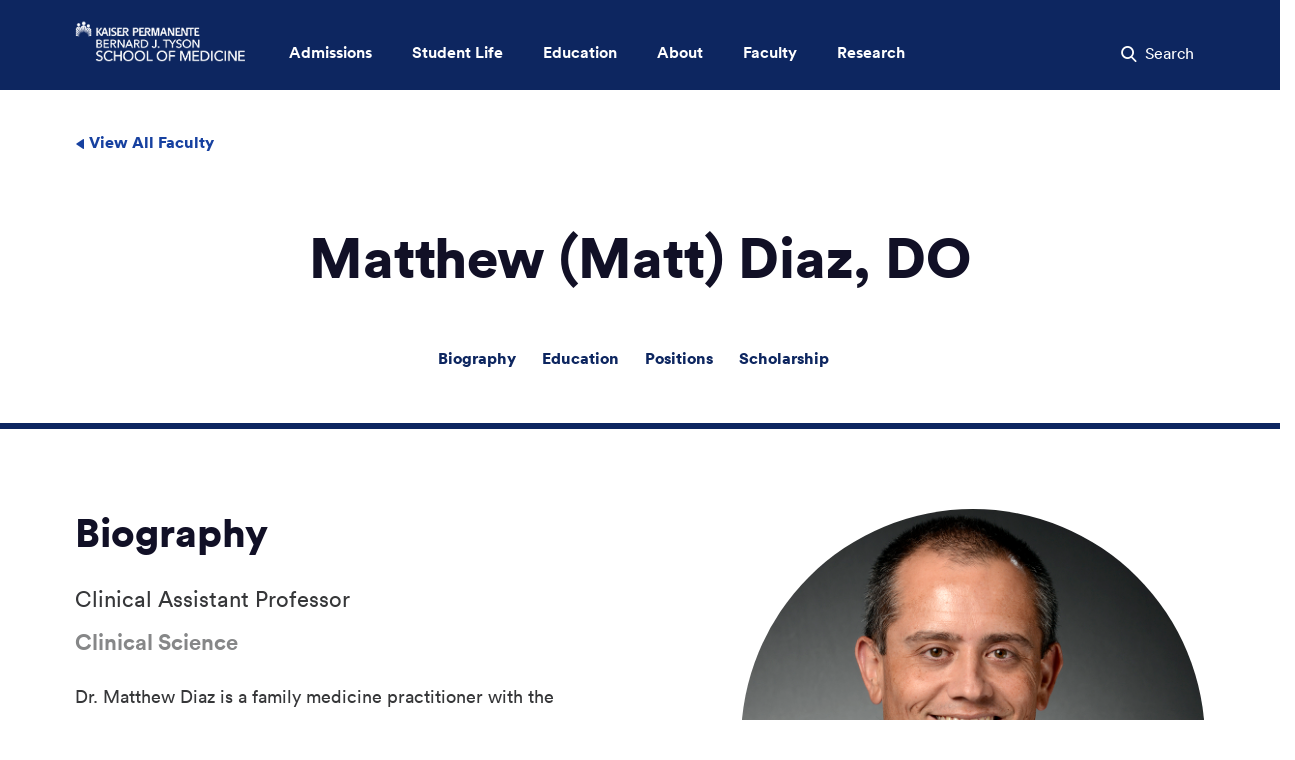

--- FILE ---
content_type: text/html;charset=utf-8
request_url: https://medschool.kp.org/faculty/members/matthew-diaz
body_size: 8487
content:

<!DOCTYPE HTML>

<html lang="en">

<!-- Head Html -->
<head>
<title>Faculty Detail | Matthew (Matt) Diaz, DO | Kaiser Permanente Bernard J. Tyson School of Medicine</title>




<meta name="description" content="Dr. Matthew Diaz is a family medicine practitioner with the Southern California Permanente Medical Group, based at the Kaiser Permanente Grand Chino Medical Offices. Dr. Diaz has held leadership positions within Kaiser Permanente. He is certified by the American Board of Family Medicine."/>
<meta name="facebook-domain-verification" content="305kn2b7v4ysguup69k9339tb21kit"/>
<meta property="og:title" content="Faculty Detail | Matthew (Matt) Diaz, DO | Kaiser Permanente Bernard J. Tyson School of Medicine"/>
<meta property="og:description" content="Dr. Matthew Diaz is a family medicine practitioner with the Southern California Permanente Medical Group, based at the Kaiser Permanente Grand Chino Medical Offices. Dr. Diaz has held leadership positions within Kaiser Permanente. He is certified by the American Board of Family Medicine."/>


<meta property="og:url" content="https://medschool.kp.org/faculty/members/matthew-diaz"/>
<meta property="og:image" content="https://medschool.kp.org/content/dam/kp/som/homepage/faculty/members/diaz-matthew-960x960.jpg"/>
<meta charset="UTF-8"/>
<meta http-equiv="X-UA-Compatible" content="IE=edge, chrome=1"/>
<meta name="viewport" content="width=device-width, initial-scale=1, maximum-scale=3, minimum-scale=1"/>
<meta name="keywords"/>
<meta http-equiv="content-type" content="text/html; charset=UTF-8"/>



<script defer="defer" type="text/javascript" src="https://rum.hlx.page/.rum/@adobe/helix-rum-js@%5E2/dist/rum-standalone.js" data-routing="env=prod,tier=publish,ams=Kaiser Permanente (Chestnut)"></script>
<link rel="canonical" id="urlcanonical" href="https://medschool.kp.org/faculty/members/matthew-diaz"/>




<!-- /* Load SOM clientlibs */ -->




    
<link rel="stylesheet" href="/etc.clientlibs/org/kp/som/clientlibs/base.min.557fa6a2038c6dbe62f9c6fcbd3ccfd4.css" type="text/css">








<!-- Load google fonts -->
<link rel="preload" href="https://fonts.googleapis.com/css?family=Maitree" as="style"/>
<link rel="preload" href="https://fonts.googleapis.com/css?family=Roboto:700" as="style"/>

<!--CJA Script Start-->

    



    



    



    
        <script src="https://assets.adobedtm.com/dca8f73c45d4/d32b23df1f6f/launch-ENf3f16bb9935d4efe92f329a74009a1e5.min.js" async></script>
        
    

<!--CJA Script End-->

<link rel="apple-touch-icon" sizes="57x57" href="/etc.clientlibs/org/kp/som/clientlibs/base/resources/favicon/apple-icon-57x57.png"/>
<link rel="apple-touch-icon" sizes="60x60" href="/etc.clientlibs/org/kp/som/clientlibs/base/resources/favicon/apple-icon-60x60.png"/>
<link rel="apple-touch-icon" sizes="72x72" href="/etc.clientlibs/org/kp/som/clientlibs/base/resources/favicon/apple-icon-72x72.png"/>
<link rel="apple-touch-icon" sizes="76x76" href="/etc.clientlibs/org/kp/som/clientlibs/base/resources/favicon/apple-icon-76x76.png"/>
<link rel="apple-touch-icon" sizes="114x114" href="/etc.clientlibs/org/kp/som/clientlibs/base/resources/favicon/apple-icon-114x114.png"/>
<link rel="apple-touch-icon" sizes="152x152" href="/etc.clientlibs/org/kp/som/clientlibs/base/resources/favicon/apple-icon-152x152.png"/>
<link rel="apple-touch-icon" sizes="180x180" href="/etc.clientlibs/org/kp/som/clientlibs/base/resources/favicon/apple-icon-180x180.png"/>
<link rel="icon" type="image/png" sizes="32x32" href="/etc.clientlibs/org/kp/som/clientlibs/base/resources/favicon/favicon-32x32.png"/>
<link rel="icon" type="image/png" sizes="16x16" href="/etc.clientlibs/org/kp/som/clientlibs/base/resources/favicon/favicon-16x16.png"/>
<link rel="icon" type="image/png" sizes="96x96" href="/etc.clientlibs/org/kp/som/clientlibs/base/resources/favicon/favicon-96x96.png"/>
</head>


<body class="
			 
			 
             ">
<!--Tagging dialog-->

   


   



   



   
      <!--/* Ogilvy Marketing tag dialog-->
      
   

<!--End Tagging dialog-->




    

<div/><div class="section"><div class="new"></div>
</div><div class="iparys_inherited"><div class="content-ipar-header iparsys parsys"><div class="header parbase section">



   



    

<!-- This is for homepage header-->
<!-- layout Nav start here-->
<div class="layout-nav">
   <!-- Accessibilty skip to main content   -->
   <a class="cmp-link__button--skip" href="#content" aria-hidden="true">Skip to main content</a>
   <!-- .layout-nav__navbar -->
   <nav class="layout-nav__navbar" role="navigation">
      <div class="layout-nav__navbar__container">
         <button class="layout-nav__navbar__toggler" type="button" data-toggle="collapse" data-target="#navmenupopup" aria-controls="navmenupopup" aria-expanded="false" aria-label="Toggle Navigation Menu">
            <span class="icon-hamburger"></span>
            <label class="layout-nav__navbar__menu">Menu</label>
         </button>
         <a class="layout-nav__navbar__brand" href="https://medschool.kp.org">
            <img src="/content/dam/kp/som/school-logo-modified-225x55.png" alt="Kaiser Permanente Bernard J. Tyson School of Medicine"/>
         </a>

         <!-- nav menu on desktop mode start from here -->
         <ul class="layout-nav__navbar--desktop">
            <li class="layout-nav__navbar__link">
               <a href="#" role="button" data-target="nav-dropdown-1" class="layout-nav__navbar__link__a" aria-expanded="false" aria-controls="nav-dropdown-1">
                  Admissions</a>
               <!-- /* First Section */ -->
               <div class="layout-nav__navbar__dropdown" id="nav-dropdown-1">
                  <div class="container">
                     <div class="row">
                        <div class="col-text-athird">
                           <div class="layout-nav__navbar__dropdown__header"><a href="/admissions">Admissions Overview</a></div>
                           <div class="layout-nav__navbar__dropdown__col" role="list">
                              
                                 <div class="layout-nav__navbar__dropdown__item" role="listitem">
								  
									<a href="/admissions/application-process" class="">Application Process</a>
								

								 
								 </div>
                              
                                 <div class="layout-nav__navbar__dropdown__item" role="listitem">
								  
									<a href="/admissions/admission-requirements" class="">Admission Requirements</a>
								

								 
								 </div>
                              
                                 <div class="layout-nav__navbar__dropdown__item" role="listitem">
								  
									<a href="/admissions/application-timeline" class="">Application Timeline</a>
								

								 
								 </div>
                              
                                 <div class="layout-nav__navbar__dropdown__item" role="listitem">
								  
									<a href="/admissions/tuition-and-financial-aid" class="">Tuition and Financial Aid</a>
								

								 
								 </div>
                              
                                 <div class="layout-nav__navbar__dropdown__item" role="listitem">
								  
									<a href="/admissions/second-look-weekend" class="">Second-Look Weekend</a>
								

								 
								 </div>
                              
                                 <div class="layout-nav__navbar__dropdown__item" role="listitem">
								  
									<a href="/admissions/our-students" class="">Our Students</a>
								

								 
								 </div>
                              
                                 <div class="layout-nav__navbar__dropdown__item" role="listitem">
								  
									<a href="/admissions/information-sessions" class="">Information Sessions</a>
								

								 
								 </div>
                              
                                 <div class="layout-nav__navbar__dropdown__item" role="listitem">
								  
									<a href="/admissions/information-sessions/outreach-events" class="">Outreach Events</a>
								

								 
								 </div>
                              
                                 <div class="layout-nav__navbar__dropdown__item" role="listitem">
								  
									<a href="/admissions/md-phd-program" class="">MD-PhD Program</a>
								

								 
								 </div>
                              
                                 <div class="layout-nav__navbar__dropdown__item" role="listitem">
								  
									<a href="/about/faqs#admissions" class="">FAQs</a>
								

								 
								 </div>
                              
                                 <div class="layout-nav__navbar__dropdown__item" role="listitem">
								  
									<a href="/about/offices-and-departments/office-of-admissions#OffAdmiss_Contact" class="">Contact Admissions</a>
								

								 
								 </div>
                              
                           </div>
                        </div>
                        
                     </div>
                  </div>
               </div>
            </li>
            <li class="layout-nav__navbar__link">
               <a href="#" role="button" data-target="nav-dropdown-2" class="layout-nav__navbar__link__a" aria-expanded="false" aria-controls="nav-dropdown-2">
                  Student Life</a>
               <!-- /* Second Section */ -->
               <div class="layout-nav__navbar__dropdown" id="nav-dropdown-2">
                  <div class="container">
                     <div class="row">
                        <div class="col-text-athird">
                           <div class="layout-nav__navbar__dropdown__header"><a href="/student-life">Student Life Overview</a></div>
                           <div class="layout-nav__navbar__dropdown__col" role="list">
                              
                                 <div class="layout-nav__navbar__dropdown__item" role="listitem">
								 
									<a href="/student-life/admitted-students" class="">Admitted Students</a>
								
								 </div>
                              
                                 <div class="layout-nav__navbar__dropdown__item" role="listitem">
								 
									<a href="/student-life/support-for-disabled-students" class="">Support for Disabled Students</a>
								
								 </div>
                              
                                 <div class="layout-nav__navbar__dropdown__item" role="listitem">
								 
									<a href="/student-life/career-advising" class="">Career Advising</a>
								
								 </div>
                              
                                 <div class="layout-nav__navbar__dropdown__item" role="listitem">
								 
									<a href="/student-life/student-well-being" class="">Student Well-Being</a>
								
								 </div>
                              
                                 <div class="layout-nav__navbar__dropdown__item" role="listitem">
								 
									<a href="/student-life/service-learning" class="">Service-Learning</a>
								
								 </div>
                              
                                 <div class="layout-nav__navbar__dropdown__item" role="listitem">
								 
									<a href="/student-life/student-psychological-services" class="">Student Psychological Services</a>
								
								 </div>
                              
                                 <div class="layout-nav__navbar__dropdown__item" role="listitem">
								 
									<a href="/student-life/student-engagement" class="">Student Engagement</a>
								
								 </div>
                              
                                 <div class="layout-nav__navbar__dropdown__item" role="listitem">
								 
									<a href="/student-life/learning-environment" class="">Learning Environment Reporting</a>
								
								 </div>
                              
                           </div>
                        </div>
                        
                     </div>
                  </div>
               </div>
            </li>
            <li class="layout-nav__navbar__link">
               <a href="#" role="button" data-target="nav-dropdown-3" class="layout-nav__navbar__link__a" aria-expanded="false" aria-controls="nav-dropdown-3">
                  Education</a>
               <!-- /* Third Section */ -->
               <div class="layout-nav__navbar__dropdown" id="nav-dropdown-3">
                  <div class="container">
                     <div class="row">
                        <div class="col-text-athird">
                           <div class="layout-nav__navbar__dropdown__header"><a href="/education">Education Overview</a></div>
                           <div class="layout-nav__navbar__dropdown__col" role="list">
                              
                                 <div class="layout-nav__navbar__dropdown__item" role="listitem">
								 
									<a href="/education/curriculum" class="">Curriculum</a>
								
								 </div>
                              
                                 <div class="layout-nav__navbar__dropdown__item" role="listitem">
								 
									<a href="/education/clinical-training-sites" class="">Clinical Training Sites</a>
								
								 </div>
                              
                                 <div class="layout-nav__navbar__dropdown__item" role="listitem">
								 
									<a href="/education/academic-calendar" class="">Academic Calendar</a>
								
								 </div>
                              
                                 <div class="layout-nav__navbar__dropdown__item" role="listitem">
								 
									<a href="/education/simulation-center" class="">Simulation Center</a>
								
								 </div>
                              
                                 <div class="layout-nav__navbar__dropdown__item" role="listitem">
								 
									<a href="/education/anatomy-beyond-cadavers" class="">Anatomy Beyond Cadavers</a>
								
								 </div>
                              
                                 <div class="layout-nav__navbar__dropdown__item" role="listitem">
								 
									<a href="/education/curriculum#other-degrees" class="">Other Degrees</a>
								
								 </div>
                              
                                 <div class="layout-nav__navbar__dropdown__item" role="listitem">
								 
									<a aria-label="Catalog . Downloads the PDF. Link to external URL Opens in a new tab" href="https://medschool.kp.org/content/dam/kp/som/homepage/student-life/KPSOM%20Catalog.pdf" target='_blank' class="">Catalog&nbsp;<span class="icon-export" aria-hidden="true"></span></a>
								
								 </div>
                              
                                 <div class="layout-nav__navbar__dropdown__item" role="listitem">
								 
									<a href="/admissions/md-phd-program" class="">MD-PhD Program</a>
								
								 </div>
                              
                           </div>
                        </div>
                        
                     </div>
                  </div>
               </div>
            </li>
            <li class="layout-nav__navbar__link">
               <a href="#" role="button" data-target="nav-dropdown-4" class="layout-nav__navbar__link__a" aria-expanded="false" aria-controls="nav-dropdown-4">
                  About</a>
               <!-- /* Fourth Section */ -->
               <div class="layout-nav__navbar__dropdown" id="nav-dropdown-4">
                  <div class="container">
                     <div class="row">
                        <div class="col-text-athird">
                           <div class="layout-nav__navbar__dropdown__header"><a href="/about">About Overview</a></div>
                           <div class="layout-nav__navbar__dropdown__col" role="list">
                              
                                 <div class="layout-nav__navbar__dropdown__item" role="listitem">
								 
									<a href="/about/mission-vision-and-values" class="">Mission, Vision, and Values</a>
								
								 </div>
                              
                                 <div class="layout-nav__navbar__dropdown__item" role="listitem">
								 
									<a href="/about/inclusive-excellence" class="">Inclusive Excellence</a>
								
								 </div>
                              
                                 <div class="layout-nav__navbar__dropdown__item" role="listitem">
								 
									<a href="/about/offices-and-departments" class="">Offices and Departments</a>
								
								 </div>
                              
                                 <div class="layout-nav__navbar__dropdown__item" role="listitem">
								 
									<a href="/about/leadership" class="">Leadership</a>
								
								 </div>
                              
                                 <div class="layout-nav__navbar__dropdown__item" role="listitem">
								 
									<a href="/about/board-of-directors" class="">Board of Directors</a>
								
								 </div>
                              
                                 <div class="layout-nav__navbar__dropdown__item" role="listitem">
								 
									<a href="/about/community-engagement" class="">Community Engagement</a>
								
								 </div>
                              
                                 <div class="layout-nav__navbar__dropdown__item" role="listitem">
								 
									<a href="/about/accreditation" class="">Accreditation</a>
								
								 </div>
                              
                                 <div class="layout-nav__navbar__dropdown__item" role="listitem">
								 
									<a href="/about/some-key-features" class="">Some Key Features</a>
								
								 </div>
                              
                                 <div class="layout-nav__navbar__dropdown__item" role="listitem">
								 
									<a href="/about/kaiser-permanente-history" class="">Kaiser Permanente History</a>
								
								 </div>
                              
                                 <div class="layout-nav__navbar__dropdown__item" role="listitem">
								 
									<a href="/about/legacy-of-bernard-j-tyson" class="">Legacy of Bernard J. Tyson</a>
								
								 </div>
                              
                                 <div class="layout-nav__navbar__dropdown__item" role="listitem">
								 
									<a href="/news" class="">News</a>
								
								 </div>
                              
                                 <div class="layout-nav__navbar__dropdown__item" role="listitem">
								 
									<a href="/about/ethics-and-compliance" class="">Ethics and Compliance</a>
								
								 </div>
                              
                                 <div class="layout-nav__navbar__dropdown__item" role="listitem">
								 
									<a href="/about/alum-engagement" class="">Alum Engagement</a>
								
								 </div>
                              
                                 <div class="layout-nav__navbar__dropdown__item" role="listitem">
								 
									<a href="/about/match-results" class="">Match Results</a>
								
								 </div>
                              
                                 <div class="layout-nav__navbar__dropdown__item" role="listitem">
								 
									<a href="/about/commencement" class="">Commencement</a>
								
								 </div>
                              
                                 <div class="layout-nav__navbar__dropdown__item" role="listitem">
								 
									<a aria-label="KPSOM Brand Store . Link to external URL Opens in a new tab" href="https://kaiserpermanente.corpmerchandise.com/category/kp-bernard-j-tyson-school-of-medicine" target='_blank' class="">KPSOM Brand Store&nbsp;<span class="icon-export" aria-hidden="true"></span></a>
								
								 </div>
                              
                           </div>
                        </div>
                        
                     </div>
                  </div>
               </div>
            </li>
            <li class="layout-nav__navbar__link">
               <a href="#" role="button" data-target="nav-dropdown-5" class="layout-nav__navbar__link__a" aria-expanded="false" aria-controls="nav-dropdown-5">
                  Faculty</a>
               <!-- /* Fifth Section */ -->
               <div class="layout-nav__navbar__dropdown" id="nav-dropdown-5">
                  <div class="container">
                     <div class="row">
                        <div class="col-text-athird">
                           <div class="layout-nav__navbar__dropdown__header"><a href="/faculty">Faculty Overview</a></div>
                           <div class="layout-nav__navbar__dropdown__col" role="list">
                              
                                 <div class="layout-nav__navbar__dropdown__item" role="listitem">
								 
									<a aria-label="Faculty Handbook . Link to external URL Opens in a new tab" href="https://sp-cloud.kp.org/sites/KPSOMFaculty/SitePages/Faculty%20Policies%2C%20Handbook%2C%20and%20Community%20Agreement.aspx" target='_blank' class="">Faculty Handbook&nbsp;<span class="icon-export" aria-hidden="true"></span></a>
								
								 </div>
                              
                                 <div class="layout-nav__navbar__dropdown__item" role="listitem">
								 
									<a aria-label="Faculty Portal . Link to external URL Opens in a new tab" href="https://sp-cloud.kp.org/sites/KPSOMFaculty" target='_blank' class="">Faculty Portal&nbsp;<span class="icon-export" aria-hidden="true"></span></a>
								
								 </div>
                              
                                 <div class="layout-nav__navbar__dropdown__item" role="listitem">
								 
									<a href="/faculty/members" class="">Faculty Profiles</a>
								
								 </div>
                              
                                 <div class="layout-nav__navbar__dropdown__item" role="listitem">
								 
									<a href="/faculty#faculty-resources" class="">Faculty Resources</a>
								
								 </div>
                              
                                 <div class="layout-nav__navbar__dropdown__item" role="listitem">
								 
									<a href="/faculty/honors-and-awards" class="">Honors and Awards</a>
								
								 </div>
                              
                           </div>
                        </div>
                        
                     </div>
                  </div>
               </div>
            </li>
            <li class="layout-nav__navbar__link">
               <a href="#" role="button" data-target="nav-dropdown-6" class="layout-nav__navbar__link__a" aria-expanded="false" aria-controls="nav-dropdown-6">
                  Research</a>
               <!-- /* Sixth Section */ -->
               <div class="layout-nav__navbar__dropdown" id="nav-dropdown-6">
                  <div class="container">
                     <div class="row">
                        <div class="col-text-full">
                           <div class="layout-nav__navbar__dropdown__header"><a href="/research">Research Overview</a></div>
                           <div class="layout-nav__navbar__dropdown__col" role="list">
                              
                                 <div class="layout-nav__navbar__dropdown__item" role="listitem">
								 
									<a aria-label="Kaiser Permanente Research . Link to external URL Opens in a new tab" href="https://about.kaiserpermanente.org/health-and-wellness/health-research" target='_blank' class="">Kaiser Permanente Research&nbsp;<span class="icon-export" aria-hidden="true"></span></a>
								
								 </div>
                              
                                 <div class="layout-nav__navbar__dropdown__item" role="listitem">
								 
									<a aria-label="Researcher Profiles . Link to external URL Opens in a new tab" href="https://kpresearcherprofiles.org/profiles/search/" target='_blank' class="">Researcher Profiles&nbsp;<span class="icon-export" aria-hidden="true"></span></a>
								
								 </div>
                              
                           </div>
                        </div>
                        
                     </div>
                  </div>
               </div>
            </li>

         </ul>
         <!--  nav menu on desktop end here -->

         <div class="layout-nav__navbar__form">
            
            
               <button class="layout-nav__navbar__form__search-btn" type="button" data-target="navsearchcollaspe" aria-controls="navsearchcollaspe">
                  <span class="icon-search"></span>
                  <span class="layout-nav__navbar__form__search-text">Search</span>
                  <!--Please keep __search-text hook for responsive, Seach text dispear in sm screen-->
               </button>
            
         </div>
      </div>
      <!-- .layout-nav__collaspe -->

      <!-- Expandable nav bar for tablet and mobile-->
      <div class="layout-nav__collaspe collapse" id="navmenupopup">
         <hr class="layout-nav__collaspe__hzline" aria-hidden="true"/>
         <div class="layout-nav__collaspe__container">
            <div class="layout-nav__collaspe__row">
               <div class="layout-nav__collaspe__col">
                  <div class="layout-nav__collaspe__title">
                     <a href="/admissions" class="layout-nav__collaspe__link" aria-expanded="false" aria-controls="nav-dropdown-1" role="button" aria-label="toggle Admissions">Admissions</a>
                     <div aria-hidden="true" class="layout-nav__collaspe__expand"><span class="icon-plus"></span></div>
                  </div>
                  <ul class="layout-nav__collaspe__list">
                     <li>
                        <a href="/admissions" class="layout-nav__collaspe__link link-title">
                           Admissions
                           Overview</a>
                     </li>
                     
                        <li>
						
									<a href="/admissions/application-process" class="layout-nav__collaspe__link">Application Process</a>
						
                        </li>
                     
                        <li>
						
									<a href="/admissions/admission-requirements" class="layout-nav__collaspe__link">Admission Requirements</a>
						
                        </li>
                     
                        <li>
						
									<a href="/admissions/application-timeline" class="layout-nav__collaspe__link">Application Timeline</a>
						
                        </li>
                     
                        <li>
						
									<a href="/admissions/tuition-and-financial-aid" class="layout-nav__collaspe__link">Tuition and Financial Aid</a>
						
                        </li>
                     
                        <li>
						
									<a href="/admissions/second-look-weekend" class="layout-nav__collaspe__link">Second-Look Weekend</a>
						
                        </li>
                     
                        <li>
						
									<a href="/admissions/our-students" class="layout-nav__collaspe__link">Our Students</a>
						
                        </li>
                     
                        <li>
						
									<a href="/admissions/information-sessions" class="layout-nav__collaspe__link">Information Sessions</a>
						
                        </li>
                     
                        <li>
						
									<a href="/admissions/information-sessions/outreach-events" class="layout-nav__collaspe__link">Outreach Events</a>
						
                        </li>
                     
                        <li>
						
									<a href="/admissions/md-phd-program" class="layout-nav__collaspe__link">MD-PhD Program</a>
						
                        </li>
                     
                        <li>
						
									<a href="/about/faqs#admissions" class="layout-nav__collaspe__link">FAQs</a>
						
                        </li>
                     
                        <li>
						
									<a href="/about/offices-and-departments/office-of-admissions#OffAdmiss_Contact" class="layout-nav__collaspe__link">Contact Admissions</a>
						
                        </li>
                     
                  </ul>
                  <div class="layout-nav__collaspe__title">
                     <a href="/student-life" class="layout-nav__collaspe__link" aria-expanded="false" aria-controls="nav-dropdown-1" role="button" aria-label="toggle Student Life">Student Life</a>
                     <div aria-hidden="true" class="layout-nav__collaspe__expand"><span class="icon-plus"></span></div>
                  </div>
                  <ul class="layout-nav__collaspe__list">
                     <li>
                        <a href="/student-life" class="layout-nav__collaspe__link link-title">
                           Student Life
                           Overview</a>
                     </li>
                     
                        <li>
						
									<a href="/student-life/admitted-students" class="layout-nav__collaspe__link">Admitted Students</a>
						
                        </li>
                     
                        <li>
						
									<a href="/student-life/support-for-disabled-students" class="layout-nav__collaspe__link">Support for Disabled Students</a>
						
                        </li>
                     
                        <li>
						
									<a href="/student-life/career-advising" class="layout-nav__collaspe__link">Career Advising</a>
						
                        </li>
                     
                        <li>
						
									<a href="/student-life/student-well-being" class="layout-nav__collaspe__link">Student Well-Being</a>
						
                        </li>
                     
                        <li>
						
									<a href="/student-life/service-learning" class="layout-nav__collaspe__link">Service-Learning</a>
						
                        </li>
                     
                        <li>
						
									<a href="/student-life/student-psychological-services" class="layout-nav__collaspe__link">Student Psychological Services</a>
						
                        </li>
                     
                        <li>
						
									<a href="/student-life/student-engagement" class="layout-nav__collaspe__link">Student Engagement</a>
						
                        </li>
                     
                        <li>
						
									<a href="/student-life/learning-environment" class="layout-nav__collaspe__link">Learning Environment Reporting</a>
						
                        </li>
                     
                  </ul>

                  <div class="layout-nav__collaspe__title">
                     <a href="/education" class="layout-nav__collaspe__link" aria-expanded="false" aria-controls="nav-dropdown-1" role="button" aria-label="toggle Education">Education</a>
                     <div aria-hidden="true" class="layout-nav__collaspe__expand"><span class="icon-plus"></span></div>
                  </div>
                  <ul class="layout-nav__collaspe__list">
                     <li>
                        <a href="/education" class="layout-nav__collaspe__link link-title">
                           Education
                           Overview</a>
                     </li>
                     
                        <li>
						
									<a href="/education/curriculum" class="layout-nav__collaspe__link">Curriculum</a>
						
                        </li>
                     
                        <li>
						
									<a href="/education/clinical-training-sites" class="layout-nav__collaspe__link">Clinical Training Sites</a>
						
                        </li>
                     
                        <li>
						
									<a href="/education/academic-calendar" class="layout-nav__collaspe__link">Academic Calendar</a>
						
                        </li>
                     
                        <li>
						
									<a href="/education/simulation-center" class="layout-nav__collaspe__link">Simulation Center</a>
						
                        </li>
                     
                        <li>
						
									<a href="/education/anatomy-beyond-cadavers" class="layout-nav__collaspe__link">Anatomy Beyond Cadavers</a>
						
                        </li>
                     
                        <li>
						
									<a href="/education/curriculum#other-degrees" class="layout-nav__collaspe__link">Other Degrees</a>
						
                        </li>
                     
                        <li>
						
									<a aria-label="Catalog . Downloads the PDF. Link to external URL Opens in a new tab" href="https://medschool.kp.org/content/dam/kp/som/homepage/student-life/KPSOM%20Catalog.pdf" target='_blank' class="layout-nav__collaspe__link">Catalog&nbsp;<span class="icon-export" aria-hidden="true"></span></a>
						
                        </li>
                     
                        <li>
						
									<a href="/admissions/md-phd-program" class="layout-nav__collaspe__link">MD-PhD Program</a>
						
                        </li>
                     
                  </ul>
               </div>
               <div class="layout-nav__collaspe__col">
                  <div class="layout-nav__collaspe__title">
                     <a href="/about" class="layout-nav__collaspe__link" aria-expanded="false" aria-controls="nav-dropdown-1" role="button" aria-label="toggle About">About</a>
                     <div aria-hidden="true" class="layout-nav__collaspe__expand"><span class="icon-plus"></span></div>
                  </div>
                  <ul class="layout-nav__collaspe__list">
                     <li>
                        <a href="/about" class="layout-nav__collaspe__link link-title">
                           About
                           Overview</a>
                     </li>
                     
                        <li>
						
									<a href="/about/mission-vision-and-values" class="layout-nav__collaspe__link">Mission, Vision, and Values</a>
						
                        </li>
                     
                        <li>
						
									<a href="/about/inclusive-excellence" class="layout-nav__collaspe__link">Inclusive Excellence</a>
						
                        </li>
                     
                        <li>
						
									<a href="/about/offices-and-departments" class="layout-nav__collaspe__link">Offices and Departments</a>
						
                        </li>
                     
                        <li>
						
									<a href="/about/leadership" class="layout-nav__collaspe__link">Leadership</a>
						
                        </li>
                     
                        <li>
						
									<a href="/about/board-of-directors" class="layout-nav__collaspe__link">Board of Directors</a>
						
                        </li>
                     
                        <li>
						
									<a href="/about/community-engagement" class="layout-nav__collaspe__link">Community Engagement</a>
						
                        </li>
                     
                        <li>
						
									<a href="/about/accreditation" class="layout-nav__collaspe__link">Accreditation</a>
						
                        </li>
                     
                        <li>
						
									<a href="/about/some-key-features" class="layout-nav__collaspe__link">Some Key Features</a>
						
                        </li>
                     
                        <li>
						
									<a href="/about/kaiser-permanente-history" class="layout-nav__collaspe__link">Kaiser Permanente History</a>
						
                        </li>
                     
                        <li>
						
									<a href="/about/legacy-of-bernard-j-tyson" class="layout-nav__collaspe__link">Legacy of Bernard J. Tyson</a>
						
                        </li>
                     
                        <li>
						
									<a href="/news" class="layout-nav__collaspe__link">News</a>
						
                        </li>
                     
                        <li>
						
									<a href="/about/ethics-and-compliance" class="layout-nav__collaspe__link">Ethics and Compliance</a>
						
                        </li>
                     
                        <li>
						
									<a href="/about/alum-engagement" class="layout-nav__collaspe__link">Alum Engagement</a>
						
                        </li>
                     
                        <li>
						
									<a href="/about/match-results" class="layout-nav__collaspe__link">Match Results</a>
						
                        </li>
                     
                        <li>
						
									<a href="/about/commencement" class="layout-nav__collaspe__link">Commencement</a>
						
                        </li>
                     
                        <li>
						
									<a aria-label="KPSOM Brand Store . Link to external URL Opens in a new tab" href="https://kaiserpermanente.corpmerchandise.com/category/kp-bernard-j-tyson-school-of-medicine" target='_blank' class="layout-nav__collaspe__link">KPSOM Brand Store&nbsp;<span class="icon-export" aria-hidden="true"></span></a>
						
                        </li>
                     
                  </ul>
                  <div class="layout-nav__collaspe__title">
                     <a href="/faculty" class="layout-nav__collaspe__link" aria-expanded="false" aria-controls="nav-dropdown-1" role="button" aria-label="toggle Faculty">Faculty</a>
                     <div aria-hidden="true" class="layout-nav__collaspe__expand"><span class="icon-plus"></span></div>
                  </div>
                  <ul class="layout-nav__collaspe__list">
                     <li>
                        <a href="/faculty" class="layout-nav__collaspe__link link-title">
                           Faculty
                           Overview</a>
                     </li>
                     
                        <li>
						
									<a aria-label="Faculty Handbook . Link to external URL Opens in a new tab" href="https://sp-cloud.kp.org/sites/KPSOMFaculty/SitePages/Faculty%20Policies%2C%20Handbook%2C%20and%20Community%20Agreement.aspx" target='_blank' class="layout-nav__collaspe__link">Faculty Handbook&nbsp;<span class="icon-export" aria-hidden="true"></span></a>
						
                        </li>
                     
                        <li>
						
									<a aria-label="Faculty Portal . Link to external URL Opens in a new tab" href="https://sp-cloud.kp.org/sites/KPSOMFaculty" target='_blank' class="layout-nav__collaspe__link">Faculty Portal&nbsp;<span class="icon-export" aria-hidden="true"></span></a>
						
                        </li>
                     
                        <li>
						
									<a href="/faculty/members" class="layout-nav__collaspe__link">Faculty Profiles</a>
						
                        </li>
                     
                        <li>
						
									<a href="/faculty#faculty-resources" class="layout-nav__collaspe__link">Faculty Resources</a>
						
                        </li>
                     
                        <li>
						
									<a href="/faculty/honors-and-awards" class="layout-nav__collaspe__link">Honors and Awards</a>
						
                        </li>
                     
                  </ul>
                  <div class="layout-nav__collaspe__title">
                     <a href="/research" class="layout-nav__collaspe__link" aria-expanded="false" aria-controls="nav-dropdown-1" role="button" aria-label="toggle Research">Research</a>
                     <div aria-hidden="true" class="layout-nav__collaspe__expand"><span class="icon-plus"></span></div>
                  </div>
                  <ul class="layout-nav__collaspe__list">
                     <li>
                        <a href="/research" class="layout-nav__collaspe__link link-title">
                           Research
                           Overview</a>
                     </li>
                     
                        <li>
						
									<a aria-label="Kaiser Permanente Research . Link to external URL Opens in a new tab" href="https://about.kaiserpermanente.org/health-and-wellness/health-research" target='_blank' class="layout-nav__collaspe__link">Kaiser Permanente Research&nbsp;<span class="icon-export" aria-hidden="true"></span></a>
						
                        </li>
                     
                        <li>
						
									<a aria-label="Researcher Profiles . Link to external URL Opens in a new tab" href="https://kpresearcherprofiles.org/profiles/search/" target='_blank' class="layout-nav__collaspe__link">Researcher Profiles&nbsp;<span class="icon-export" aria-hidden="true"></span></a>
						
                        </li>
                     
                  </ul>
               </div>
               <div class="layout-nav__collaspe__col">
                  <div class="layout-nav__promo">
                     <img class="layout-nav__promo__top-img" src="/content/dam/kp/som/homepage/navigation/Stock_826621_750X450.jpg" alt/>
                     <div class="layout-nav__promo__body">
                        <div class="layout-nav__promo__title">Ready to Apply?</div>
                        <p class="layout-nav__promo__text">Find out how an education at the Kaiser Permanente  Bernard J. Tyson School of Medicine will prepare you for the future of medicine.</p>
						
									<a href="/admissions" class="layout-nav__promo__btn">Learn About Admissions</a>
						
                     </div>
                  </div>
               </div>
               <div class="layout-nav__collaspe__col">
                  <form action="/search-results" method="get" role="search" aria-label="search">
                     <div class="layout-search__inputcon">
                        <input type="search" placeholder="Search" class="layout-search__input" name="query" aria-haspopup="true" aria-expanded="false" aria-controls="autocomplete" aria-label="search" autocapitalize="off" autocorrect="off" spellcheck="false"/>
                        <button class="layout-search__submit" type="submit">
                           <span class="icon-search"></span>
                           <span class="layout-search__submit-text">Submit</span>
                        </button>
                     </div>
                  </form>
               </div>
            </div>
         </div>
      </div>
      <!-- End of nav__collaspe -->
      <!-- This is search bar-->
      <div class="layout-search__collaspe collapse" id="navsearchcollaspe" aria-modal="true" role="dialog" tabindex="-1">
         <div class="layout-search__container">
            <div class="layout-search__row">
               <div class="layout-search__col">
                  <form class="layout-search__form" method="get" action="/search-results" role="search" aria-label="search">
                     <div class="layout-search__inputcon">
                        <input type="search" placeholder="Search" class="layout-search__input" name="query" aria-haspopup="true" aria-expanded="false" aria-controls="autocomplete" aria-label="search" autocapitalize="off" autocorrect="off" spellcheck="false"/>
                        <button class="layout-search__submit" type="submit">
                           <span class="icon-search"></span>
                           <span class="layout-search__submit-text">Submit</span>
                        </button>
                     </div>
                     <div class="cmp-label">
                        <span class="glyphicon glyphicon-one-fine-dot"></span>&nbsp;<span class="cmp-label__label" id="popularlabel">Popular
                           Search Topics</span>
                     </div>

                     <!-- Popular Links -->
                     <div class="layout-search__pop">
                        <ul>
                           <li class="layout-search__poplist">
                              <a class="layout-search__poplink" aria-labelledby="popularlabel Popular_0" id="Popular_0" href="/search-results?query=Tuition">Tuition</a></li>
                        
                           <li class="layout-search__poplist">
                              <a class="layout-search__poplink" aria-labelledby="popularlabel Popular_1" id="Popular_1" href="/search-results?query=Admissions">Admissions</a></li>
                        
                           <li class="layout-search__poplist">
                              <a class="layout-search__poplink" aria-labelledby="popularlabel Popular_2" id="Popular_2" href="/search-results?query=Curriculum">Curriculum</a></li>
                        
                           <li class="layout-search__poplist">
                              <a class="layout-search__poplink" aria-labelledby="popularlabel Popular_3" id="Popular_3" href="/search-results?query=Admission%20Requirements">Admission Requirements</a></li>
                        
                           <li class="layout-search__poplist">
                              <a class="layout-search__poplink" aria-labelledby="popularlabel Popular_4" id="Popular_4" href="/search-results?query=Application%20Process">Application Process</a></li>
                        
                           <li class="layout-search__poplist">
                              <a class="layout-search__poplink" aria-labelledby="popularlabel Popular_5" id="Popular_5" href="/search-results?query=Careers">Careers</a></li>
                        
                           <li class="layout-search__poplist">
                              <a class="layout-search__poplink" aria-labelledby="popularlabel Popular_6" id="Popular_6" href="/search-results?query=Application%20Timeline">Application Timeline</a></li>
                        
                           <li class="layout-search__poplist">
                              <a class="layout-search__poplink" aria-labelledby="popularlabel Popular_7" id="Popular_7" href="/search-results?query=Clinical%20Training%20Locations">Clinical Training Locations</a></li>
                        
                           <li class="layout-search__poplist">
                              <a class="layout-search__poplink" aria-labelledby="popularlabel Popular_8" id="Popular_8" href="/search-results?query=Financial%20Aid">Financial Aid</a></li>
                        
                           <li class="layout-search__poplist">
                              <a class="layout-search__poplink" aria-labelledby="popularlabel Popular_9" id="Popular_9" href="/search-results?query=Faculty">Faculty</a></li>
                        
                           <li class="layout-search__poplist">
                              <a class="layout-search__poplink" aria-labelledby="popularlabel Popular_10" id="Popular_10" href="/search-results?query=Academic%20Support">Academic Support</a></li>
                        
                           <li class="layout-search__poplist">
                              <a class="layout-search__poplink" aria-labelledby="popularlabel Popular_11" id="Popular_11" href="/search-results?query=School%20Location">School Location</a></li>
                        </ul>
                     </div>
                  </form>
               </div>
            </div>
            <button type="button" class="layout-search__closebtn active" data-target="#navsearchcollaspe" aria-label="Close Search">
               <span class="icon-close"></span>
            </button>
         </div>
      </div>
      <!-- End of search bar-->
   </nav>
   <!-- End of .layout-nav__navbar -->
</div>
<!-- End of Nav -->


    
</div>
</div>
</div>


    



    

<div>




    
    
    <div class="hero-image">


    


<div class="cmp-hero
            
            ">
    
     
         
            




<div class="cmp-hero__content cmp-hero__content--profileDetails">
	<div class="row align-items-center justify-content-center">
		<div class="col-xl-12 col-md-10 cmp-hero__content__buttons">
			<div class="cmp-hero__content__facultyButton">
				<a class="cmp-link__button--secondary" target="_self" href="/faculty/members" aria-label="View All Faculty">
						<span class="icon-triangle"></span> View All Faculty</a>
			</div>
            
		</div>
		<div class="col-10 col-md-10 text-center ">
			<h1 tabindex="-1" id="content" class="cmp-hero__content__title">Matthew (Matt) Diaz, DO</h1>
		</div>
	</div>
</div>
<nav class="cmp-subnav cmp-subnav--profileDetails">
	<ul>
		<li class="cmp-subnav__listitem"><a href="#biography">Biography</a></li>
		<li class="cmp-subnav__listitem"><a href="#educationAndTraining">Education</a></li>
		<li class="cmp-subnav__listitem"><a href="#priorPositions">Positions</a></li>
		
		
		<li class="cmp-subnav__listitem"><a href="#publications">Scholarship</a></li>
	</ul>
	<div class="cmp-subnav--dropdown--profileDetails">
		<label class="sr-only" for="profile-detail">Profile Details</label>
		<select class="form-control" id="profile-detail">
			<option value="0">On This Page</option>
			<option value="#biography">Biography</option>
			<option value="#educationAndTraining">Education</option>
			<option value="#priorPositions">Positions</option>
			
            
			<option value="#publications">Scholarship</option>
		</select>
	</div>
</nav>
         
        
    
   
</div>


    
</div>


    
    
    <div class="profile-detail">

    

<section class="cmp-section cmp-profile" role="main" data-deeplink="true" id="biography">
    <div class="container">
        <div class="row">
            <div class="cmp-profile__col">
                <h2 class="cmp-profile__title">Biography</h2>
                <p class="cmp-profile__subtitle">Clinical Assistant Professor</p>
                
                
                    <dl class="cmp-profile__dept">
                    <dt>Clinical Science</dt>
                    </dl>
                
                <div class="cmp-profile__detail">Dr. Matthew Diaz is a family medicine practitioner with the Southern California Permanente Medical Group, based at the Kaiser Permanente Grand Chino Medical Offices. Dr. Diaz has held leadership positions within Kaiser Permanente. He is certified by the American Board of Family Medicine.</div>
                
                
                
                    
                
                <div class="cmp-pd-page__link">


    






    
</div>               
            </div>
            <div class="cmp-profile__col">
                <img loading="lazy" src="/content/dam/kp/som/homepage/faculty/members/diaz-matthew-960x960.jpg" alt="A headshot of Matthew Diaz, DO" class="cmp-profile__image"/>
                
            </div>
        </div>
    </div>
</section>



    
</div>


    
    
    <div class="profile-extra-details">




    


<section data-deeplink="true" id="educationAndTraining" class="cmp-section cmp-resume bg-som-light-gray">
        <div class="cmp-resume__card bg-som-white">
            <div class="cmp-resume__col">
                <span class="cmp-resume__divider"></span>
                <div>
                    <h2 class="cmp-resume__title">Education and Training</h2>
                </div>
                <div>
                    <div class="cmp-resume__content">
                        <dl>
                            

                            <dt class="cmp-resume__subtitle">Degrees </dt>
                            <dd class="cmp-resume__description">
                                <strong>BS, </strong>
                                University of California, Los Angeles<br/>
                            
                                <strong>DO, </strong>
                                Western University of Health Sciences<br/>
                            </dd>
                        </dl>
                    
                        <dl>
                            <dt class="cmp-resume__subtitle"> Internship </dt>

                            
                            <dd class="cmp-resume__description">
                                <strong>Intern, </strong>
                                Arrowhead Regional Medical Center<br/>
                            </dd>
                        </dl>
                    
                        <dl>
                            

                            <dt class="cmp-resume__subtitle">Residency </dt>
                            <dd class="cmp-resume__description">
                                <strong>Resident, </strong>
                                Chief Resident, family medicine, Arrowhead Regional Medical Center<br/>
                            </dd>
                        </dl>
                    </div>
                </div>
            </div>
        </div>
    </section>


    <section data-deeplink="true" id="priorPositions" class="cmp-section cmp-resume bg-som-light-gray">
        <div class="cmp-resume__card bg-som-white">
            <div class="cmp-resume__col">
                <span class="cmp-resume__divider"></span>
                <h2 class="cmp-resume__title">Professional Positions</h2>
                <div>
                    <div class="cmp-resume__content">
                        <dl>
                            <dt class="cmp-resume__subtitle"> Pomona Health Outreach Program, Project and Clinical Coordinator</dt>
                            <dd class="cmp-resume__description"><strong> Western University of Health Sciences</strong></dd>
                            <dd> 2008-2010</dd>
                        </dl>
                    
                        <dl>
                            <dt class="cmp-resume__subtitle"> Clinical Practice</dt>
                            <dd class="cmp-resume__description"><strong> Kaiser Permanente Chino Medical Offices</strong></dd>
                            <dd> 2017-present</dd>
                        </dl>
                    
                        <dl>
                            <dt class="cmp-resume__subtitle"> Hospitalist Practice</dt>
                            <dd class="cmp-resume__description"><strong> Kaiser Permanente Ontario Medical Center</strong></dd>
                            <dd> 2016-present</dd>
                        </dl>
                    
                        <dl>
                            <dt class="cmp-resume__subtitle"> Clinical Practice</dt>
                            <dd class="cmp-resume__description"><strong> Kaiser Permanente Chino Grand Medical Office Building</strong></dd>
                            <dd> 2017-present</dd>
                        </dl>
                    
                        <dl>
                            <dt class="cmp-resume__subtitle"> Instructor, Clinical Science</dt>
                            <dd class="cmp-resume__description"><strong> Kaiser Permanente Bernard J. Tyson School of Medicine</strong></dd>
                            <dd> 2020-2024</dd>
                        </dl>
                    
                        <dl>
                            <dt class="cmp-resume__subtitle"> Clinical Assistant Professor, Clinical Science</dt>
                            <dd class="cmp-resume__description"><strong> Kaiser Permanente Bernard J. Tyson School of Medicine</strong></dd>
                            <dd> 2024-present</dd>
                        </dl>
                    </div>
                </div>
            </div>
        </div>
    </section>
    
	

    <section data-deeplink="true" id="publications" class="cmp-section cmp-resume bg-som-light-gray ">
        <div class="cmp-resume__card bg-som-white">
            <div class="cmp-resume__col">
                <span class="cmp-resume__divider"></span>
                <h2 class="cmp-resume__title">Scholarly Activities</h2>
                <div class="cmp-resume__content">
                    <dl>
                        <dt class="cmp-resume__subtitle">Presentations</dt>
                        <dd class="cmp-resume__description">
                            <ul>
<li>Diaz, M, Schluederberg, E. Contacting Patients After Discharge: Does It Reduce Overall Readmission? Arrowhead Regional Medical Center Research Conference, 2015.</li>
</ul>

                        </dd>
                    </dl>
                </div>
            </div>
        </div>
    </section>

</div>


</div>

    






   <!-- generic-page -->
   



    

<div/><div class="column-container parbase section">
<div class="cmp-columnContainer 
     columns-wrapper
     
     ">
    
    

    <div class="
                ">
        
        <div class="row columns-wrapper
         
         
         
         ">
            <div class="col-sm-12
            col-md-12 col-lg-12">
                <div>
</div>
            </div>
        </div>
    </div>
    
    

</div>
</div>
<div class="section"><div class="new"></div>
</div><div class="iparys_inherited"><div class="content-ipar-footer iparsys parsys"><div class="footer parbase section">


    



	
		<!-- Footer  -->
		<footer role="contentinfo" aria-label="footer">
			<div class="layout-footer">
				<!-- Footer:container -->
				<div class="layout-footer-container">
				<!-- footer-contactus -->
				<div class="layout-footer-contactus">
					<div class="layout-footer-contactus-sl">
					<!-- Contact section -->
					<div class="layout-footer-contactus-sl__title">We&#39;d love to hear from you</div>
					<p class="layout-footer-contactus-sl__text"></p>
					<div class="layout-footer-contactus-sl__info">
						<ul class="layout-footer-contactus-sl__info__list">
						<li>
							<span class="icon-location" aria-hidden="true"></span>
							<span class="sr-only">Location</span>
							98 S. Los Robles Ave., Pasadena, CA 91101
						</li>
						<li x-ms-format-detection="none">
							<span class="icon-phone" aria-hidden="true"></span>
							<span class="sr-only">Phone</span>
							888-KPMED4U (888-576-3348)
						</li>
						</ul>
					</div>
					</div>
					<div class="layout-footer-contactus-sc">
					<!-- Contact button -->
						<a href="/about/contact-us" class="btn layout-footer-contactus-sc__btn">Contact Us</a>
					</div>
					<div class="layout-footer-contactus-sr">
					  <a class="layout-footer-contactus-sr-socialmedia" href="https://www.facebook.com/KPMedSchool/" target="_blank"><span class="icon-facebook" aria-hidden="true" aria-label="Follow us on Facebook"></span><span class="sr-only">Follow us on Facebook</span></a>
					 <a class="layout-footer-contactus-sr-socialmedia" href="https://www.instagram.com/kpmedschool/?hl=en" target="_blank"><span class="icon-instagram" aria-hidden="true" aria-label="Follow us on Instagram"></span><span class="sr-only">Follow us on Instagram</span></a>
					 <a class="layout-footer-contactus-sr-socialmedia" href="https://twitter.com/kpmedschool" target="_blank"><span class="icon-twitter" aria-hidden="true" aria-label="Follow us on X"></span><span class="sr-only">Follow us on X</span></a> 
					 <a class="layout-footer-contactus-sr-socialmedia" href="https://www.linkedin.com/school/kpmedschool" target="_blank"><span class="icon-linkedin" aria-hidden="true" - aria-label="Follow us on LinkedIn"></span><span class="sr-only">Follow us on LinkedIn</span></a> 
					 <a class="layout-footer-contactus-sr-socialmedia" href="https://www.youtube.com/channel/UCUc4MgCC3R0u4Kf2rzlDhNg" target="_blank"><span class="icon-youtube" aria-hidden="true" aria-label="Subscribe to our YouTube channel"></span><span class="sr-only">Subscribe to our YouTube channel</span></a>
					</div>
				</div><!-- end of footer-contactus -->
				<!-- footer-nav -->
				<div class="layout-footer-nav">
					<div class="layout-footer-nav-col">
					<div class="layout-footer-nav-col__title"><a href="/admissions" class="layout-footer-nav-col__link">Admissions</a></div>
					<ul class="layout-footer-nav-col__list">
					
						<li>
						<a href="/admissions/application-process" class="layout-footer-nav-col__link">Application Process</a>
						</li>
					
						<li>
						<a href="/admissions/admission-requirements" class="layout-footer-nav-col__link">Admission Requirements</a>
						</li>
					
						<li>
						<a href="/admissions/application-timeline" class="layout-footer-nav-col__link">Application Timeline</a>
						</li>
					
						<li>
						<a href="/admissions/tuition-and-financial-aid" class="layout-footer-nav-col__link">Tuition and Financial Aid</a>
						</li>
					
						<li>
						<a href="/admissions/our-students" class="layout-footer-nav-col__link">Our Students</a>
						</li>
					
						<li>
						<a href="/admissions/information-sessions" class="layout-footer-nav-col__link">Information Sessions</a>
						</li>
					
						<li>
						<a href="/about/faqs" class="layout-footer-nav-col__link">FAQs</a>
						</li>
					
						<li>
						<a href="/admissions/second-look-weekend" class="layout-footer-nav-col__link">Second-Look Weekend</a>
						</li>
					
						<li>
						<a href="/admissions/md-phd-program" class="layout-footer-nav-col__link">MD-PhD Program</a>
						</li>
					
					</ul>
					</div>
					<div class="layout-footer-nav-col">
					<div class="layout-footer-nav-col__title"><a href="/student-life" class="layout-footer-nav-col__link">Student Life</a></div>
					<ul class="layout-footer-nav-col__list">
						
							<li>
							<a href="/student-life/admitted-students" class="layout-footer-nav-col__link">Admitted Students</a>
							</li>
						
							<li>
							<a href="/student-life/support-for-disabled-students" class="layout-footer-nav-col__link">Support for Disabled Students</a>
							</li>
						
							<li>
							<a href="/student-life/career-advising" class="layout-footer-nav-col__link">Career Advising</a>
							</li>
						
							<li>
							<a href="/student-life/student-well-being" class="layout-footer-nav-col__link">Student Well-Being</a>
							</li>
						
							<li>
							<a href="/student-life/service-learning" class="layout-footer-nav-col__link">Service-Learning</a>
							</li>
						
							<li>
							<a href="/student-life/student-psychological-services" class="layout-footer-nav-col__link">Student Psychological Services</a>
							</li>
						
							<li>
							<a href="/student-life/student-engagement" class="layout-footer-nav-col__link">Student Engagement</a>
							</li>
						
							<li>
							<a href="/student-life/learning-environment" class="layout-footer-nav-col__link">Learning Environment Reporting</a>
							</li>
						
					</ul>
					</div>
					<div class="layout-footer-nav-col">
					<div class="layout-footer-nav-col__title"><a href="/education" class="layout-footer-nav-col__link">Education</a></div>
					<ul class="layout-footer-nav-col__list">
						
							<li>
							<a href="/education/curriculum" class="layout-footer-nav-col__link">Curriculum</a>
							</li>
						
							<li>
							<a href="/education/clinical-training-sites" class="layout-footer-nav-col__link">Clinical Training Sites</a>
							</li>
						
							<li>
							<a href="/education/academic-calendar" class="layout-footer-nav-col__link">Academic Calendar</a>
							</li>
						
							<li>
							<a href="/education/simulation-center" class="layout-footer-nav-col__link">Simulation Center</a>
							</li>
						
							<li>
							<a href="/education/anatomy-beyond-cadavers" class="layout-footer-nav-col__link">Anatomy Beyond Cadavers</a>
							</li>
						
					</ul>
					</div>
					<div class="layout-footer-nav-col">
					<div class="layout-footer-nav-col__title"><a href="/about" class="layout-footer-nav-col__link">About</a></div>
					<ul class="layout-footer-nav-col__list">
						
							<li>
							<a href="/about/mission-vision-and-values" class="layout-footer-nav-col__link">Mission, Vision, and Values</a>
							</li>
						
							<li>
							<a href="/about/inclusive-excellence" class="layout-footer-nav-col__link">Inclusive Excellence</a>
							</li>
						
							<li>
							<a href="/about/community-engagement" class="layout-footer-nav-col__link">Community Engagement</a>
							</li>
						
							<li>
							<a href="/about/offices-and-departments" class="layout-footer-nav-col__link">Offices and Departments</a>
							</li>
						
							<li>
							<a href="/about/leadership" class="layout-footer-nav-col__link">Leadership</a>
							</li>
						
							<li>
							<a href="/about/board-of-directors" class="layout-footer-nav-col__link">Board of Directors</a>
							</li>
						
							<li>
							<a href="/about/alum-engagement" class="layout-footer-nav-col__link">Alum Engagement</a>
							</li>
						
							<li>
							<a href="/about/ethics-and-compliance" class="layout-footer-nav-col__link">Ethics and Compliance</a>
							</li>
						
							<li>
							<a href="/about/accreditation" class="layout-footer-nav-col__link">Accreditation</a>
							</li>
						
							<li>
							<a href="/about/careers" class="layout-footer-nav-col__link">Careers</a>
							</li>
						
							<li>
							<a aria-label="KPSOM Brand Store . Link to external URL Opens in a new tab" href="https://kaiserpermanente.corpmerchandise.com/category/kp-bernard-j-tyson-school-of-medicine" target='_blank' class="layout-footer-nav-col__link">KPSOM Brand Store&nbsp;<span class="icon-export" aria-hidden="true"></span></a>
							</li>
						

					</ul>
					</div>
					<div class="layout-footer-nav-col">
					<div class="layout-footer-nav-col__title"><a href="/faculty" class="layout-footer-nav-col__link">Faculty</a></div>
					<ul class="layout-footer-nav-col__list">
						
							<li>
							<a href="/faculty/members" class="layout-footer-nav-col__link">Faculty Profiles</a>
							</li>
						
							<li>
							<a href="/faculty/honors-and-awards" class="layout-footer-nav-col__link">Honors and Awards</a>
							</li>
						
					</ul>
					</div>
					<div class="layout-footer-nav-col">
					<div class="layout-footer-nav-col__title"><a href="/research" class="layout-footer-nav-col__link">Research</a></div>
					<ul class="layout-footer-nav-col__list">
						
					</ul>
					</div>

				</div><!-- end of footer-nav -->
				<!-- Copyright -->
				<div class="layout-footer-copyright">
					<div class="layout-footer-copyright__text">
											<span>
											©2025 Kaiser Permanente Bernard J. Tyson School of Medicine
											</span>
								</div>
								<div class="layout-footer-copyright__link">
									<ul>
										
									<li>
									<a href="/footer/non-discrimination-policy">	
										Non-Discrimination Policy
									
									</a>
									</li>
									
									<li>
									<a href="/footer/privacy-policy">	
										Privacy Policy
									
									</a>
									</li>
									
									<li>
									<a href="https://somtitleix.kaiserpermanente.org/" target="_blank">	
										Title IX
									
										<span class="icon-export"></span>
									
									</a>
									</li>
									
									<li>
									<a href="/footer/terms-of-use">	
										Terms of Use
									
									</a>
									</li>
									
									<li>
									<a href="/footer/accessibility-and-technical">	
										Accessibility and Technical
									
									</a>
									</li>
									
									<li>
									<a href="/footer/consumer-disclosure">	
										Consumer Disclosure
									
									</a>
									</li>
									
									<li>
									<a href="/news">	
										News
									
									</a>
									</li>
									
									<li>
									<a href="https://healthy.kaiserpermanente.org/termsconditions">	
										Your Privacy Choices
									
									</a>
									</li>
									
									</ul>
								</div>
				</div><!-- end of footer-copyright -->
				</div><!-- End of Footer:container -->
			</div>
		</footer>
	  <!-- End of Footer -->
	  
  




    
</div>
</div>
</div>


    







   <!-- styles if generic-page -->
   
    
<script src="/etc.clientlibs/org/kp/som/clientlibs/base.min.64fed46f23c92bca59e6f4e4927cfc29.js"></script>



</body>
</html>